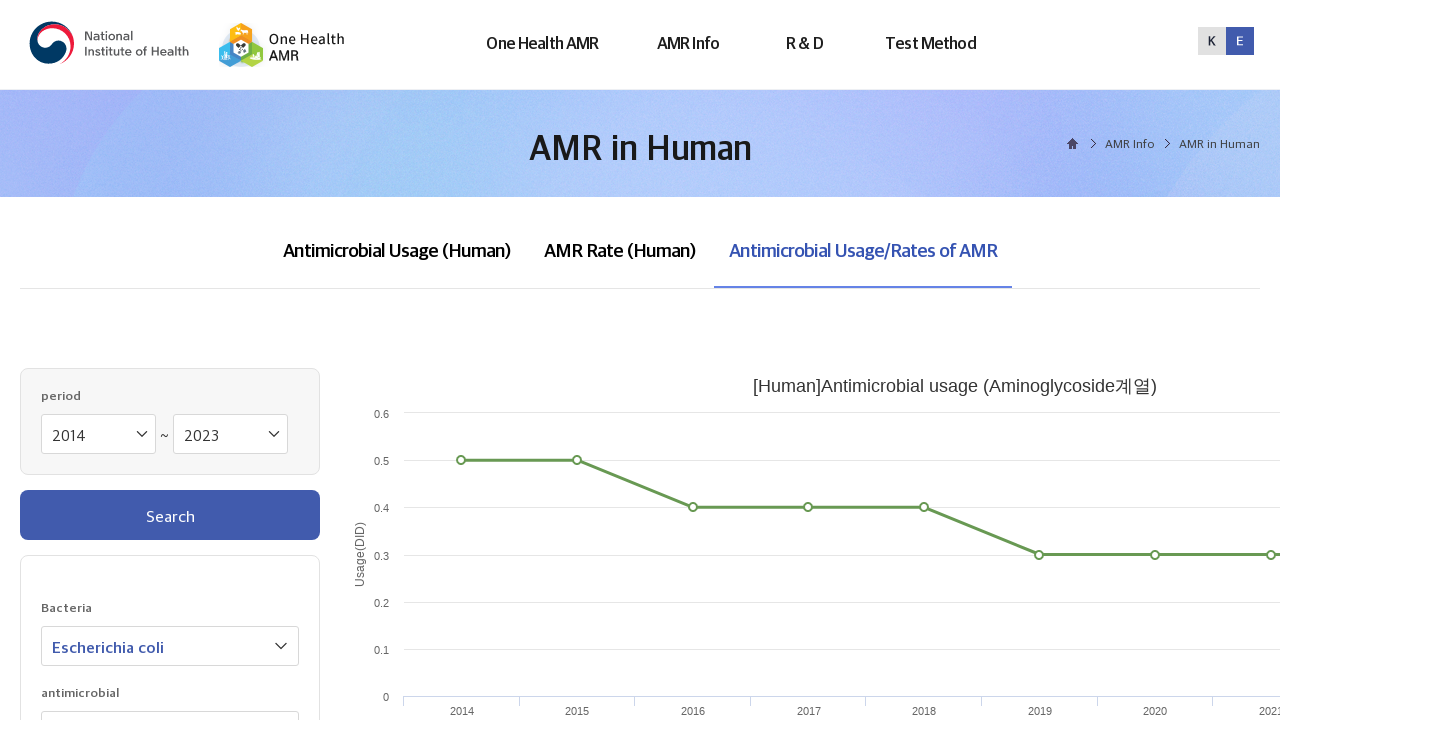

--- FILE ---
content_type: text/html;charset=utf-8
request_url: https://nih.go.kr/nohas/en/statistics/selectAURStatistics.do;jsessionid=2XD2oiQC0kQh9OvfKoA7ygxSH-QrC3v8m_RKbAEp.onehelath20
body_size: 41760
content:



<!DOCTYPE html>
<html lang="ko" class="skrollr skrollr-desktop">
<!-- HTML 5의 경우 lang만 제공 -->
<!-- XHTML : "lang"과 "xml:lang" 제공  -->

<head>
	<!-- 원헬스 -->
	<!-- Google tag (gtag.js) -->
	<script async src="https://www.googletagmanager.com/gtag/js?id=G-XD0C15H941"></script>
	<script>
	  window.dataLayer = window.dataLayer || [];
	  function gtag(){dataLayer.push(arguments);}
	  gtag('js', new Date());
	
	  gtag('config', 'G-XD0C15H941');
	</script>
	
	<!-- Google tag (gtag.js) -->
	<script async src="https://www.googletagmanager.com/gtag/js?id=G-Q56T5GF2SH"></script>
	<script>
	  window.dataLayer = window.dataLayer || [];
	  function gtag(){dataLayer.push(arguments);}
	  gtag('js', new Date());
	
	  gtag('config', 'G-Q56T5GF2SH');
	</script>
	
	<script type="text/javascript" src="//wcs.naver.net/wcslog.js"></script>
	<script type="text/javascript">
	if(!wcs_add) var wcs_add = {};
	wcs_add["wa"] = "1f667c505b0d620";
	if(window.wcs) {
	  wcs_do();
	}
	</script>
	


<title>One Health AMR</title>
<!-- Meta, title, CSS, favicons, etc. -->
<link rel="shortcut icon" type="image/png" sizes="32x32" href="/nohas/static/image/ico/logo_32.ico;jsessionid=S5FANCHjBz0unAJDmGFNXKOS-o2k6TFlVCHAzqMQ.onehelath20" />
<link rel="shortcut icon" type="image/png" sizes="64x64" href="/nohas/static/image/ico/logo_64.ico;jsessionid=S5FANCHjBz0unAJDmGFNXKOS-o2k6TFlVCHAzqMQ.onehelath20" />
<link rel="shortcut icon" type="image/png" sizes="128x128" href="/nohas/static/image/ico/logo_128.ico;jsessionid=S5FANCHjBz0unAJDmGFNXKOS-o2k6TFlVCHAzqMQ.onehelath20" />
<meta name="description" content="One-Health HomePage" />
<meta http-equiv="Content-Type" content="text/html; charset=UTF-8">
<meta http-equiv="X-UA-Compatible" content="IE=edge">
<meta name="format-detection" content="telephone=no">
<meta name="viewport" content="width=device-width, initial-scale=1">


<!-- Global Styles -->
<!-- PAGE LEVEL PLUGIN STYLES -->
<link rel="stylesheet" type="text/css" href="/nohas/static/css/font-awesome.min.css;jsessionid=S5FANCHjBz0unAJDmGFNXKOS-o2k6TFlVCHAzqMQ.onehelath20" />


<link rel="stylesheet" type="text/css" href="/nohas/static/css/common_en.css;jsessionid=S5FANCHjBz0unAJDmGFNXKOS-o2k6TFlVCHAzqMQ.onehelath20" />
<link rel="stylesheet" id="style.css" type="text/css" href="/nohas/static/css/style.css;jsessionid=S5FANCHjBz0unAJDmGFNXKOS-o2k6TFlVCHAzqMQ.onehelath20" />
<link rel="stylesheet" id="responsive.css" type="text/css" href="/nohas/static/css/responsive_en.css;jsessionid=S5FANCHjBz0unAJDmGFNXKOS-o2k6TFlVCHAzqMQ.onehelath20" />


<script src="/nohas/static/js/modernizr.js;jsessionid=S5FANCHjBz0unAJDmGFNXKOS-o2k6TFlVCHAzqMQ.onehelath20"></script>
<script src="/nohas/static/js/jquery-2.1.4.js;jsessionid=S5FANCHjBz0unAJDmGFNXKOS-o2k6TFlVCHAzqMQ.onehelath20"></script>
<script src="/nohas/static/js/jquery.carouFredSel-5.5.0.js;jsessionid=S5FANCHjBz0unAJDmGFNXKOS-o2k6TFlVCHAzqMQ.onehelath20"></script>
<script src="/nohas/static/js/jquery-ui.js;jsessionid=S5FANCHjBz0unAJDmGFNXKOS-o2k6TFlVCHAzqMQ.onehelath20"></script>
<script src="/nohas/static/js/common.js;jsessionid=S5FANCHjBz0unAJDmGFNXKOS-o2k6TFlVCHAzqMQ.onehelath20"></script>
<script src="/nohas/static/js/ncv_common.js;jsessionid=S5FANCHjBz0unAJDmGFNXKOS-o2k6TFlVCHAzqMQ.onehelath20"></script>
<script src="/nohas/static/js/safeFilter.js;jsessionid=S5FANCHjBz0unAJDmGFNXKOS-o2k6TFlVCHAzqMQ.onehelath20"></script>
<script src="/nohas/static/js/html2canvas.min.js;jsessionid=S5FANCHjBz0unAJDmGFNXKOS-o2k6TFlVCHAzqMQ.onehelath20"></script>

<!-- 서브페이지 통합 css -->
<script type="text/javascript" src="/nohas/static/js/swiper-bundle.js;jsessionid=S5FANCHjBz0unAJDmGFNXKOS-o2k6TFlVCHAzqMQ.onehelath20" charset="UTF-8"></script> <!-- 탭 슬라이스 -->
<link rel="stylesheet" id="responsive.css" type="text/css" href="/nohas/static/css/sub-style_en.css;jsessionid=S5FANCHjBz0unAJDmGFNXKOS-o2k6TFlVCHAzqMQ.onehelath20">
<!-- SPIN / 로딩 효과 -->
<script src="/nohas/static/js/spin.js;jsessionid=S5FANCHjBz0unAJDmGFNXKOS-o2k6TFlVCHAzqMQ.onehelath20"></script>

<script>
    var ctx = "/nohas";
    jQuery(function() {
        /** 로딩 동작(스피너) **/
        var spinners;
        function wrapWindowByMaskCom() {
/*             var _workstartCom = function() {
                if (typeof spinners == 'undefined') {
                    spinners = new Spinner().spin(document.getElementById("spiner"));
                }
            }
            _workstartCom(); */
            //화면의 높이와 너비를 구한다.
            var maskHeight = $(document).height();
            var maskWidth = $(document).width();
            //마스크의 높이와 너비를 화면 것으로 만들어 전체 화면을 채운다.
            $('#mask').css({
	            'width' : maskWidth,
	            'height' : maskHeight
            });
            //애니메이션 효과
            $('#mask').fadeIn(900);
            $('#spiner').fadeIn(1000);
        }
        function wrapWindowByMaskEndCom() {
            var _workendCom = function() {
                spinners.stop();
            }
            $('#mask').fadeOut(1000);
            $('#spiner').fadeOut(900);
        }
        /* $(document).ready(function() {
            wrapWindowByMaskCom();
        });
        window.onload = function(data) {
            wrapWindowByMaskEndCom();
        } */
        $(document).ajaxStart(function() {
            wrapWindowByMaskCom();
        });
        
        $(document).ajaxError(function(data) {
            wrapWindowByMaskEndCom();
	        var console = window.console || {log:function(){}};
	        console.log("오류가 발생하였습니다.");
        });
        
        // AJAX가 끝날 경우 호출할 함수를 등록
        $(document).ajaxStop(function() {
            wrapWindowByMaskEndCom();
        });
        
        $(window).on('beforeunload', function() {
            wrapWindowByMaskCom();
            setTimeout(function() {
                wrapWindowByMaskEndCom();
            }, 22000);
        });

        var today = new Date();
        var year = today.getFullYear();

        $.datepicker.setDefaults({
        monthNamesShort : [ '1월', '2월', '3월', '4월', '5월', '6월', '7월', '8월', '9월', '10월', '11월', '12월' ],
        dayNamesMin : [ '일', '월', '화', '수', '목', '금', '토' ],
        showMonthAfterYear : true,
        dateFormat : 'yy-mm-dd',
        buttonImage : "/nohas/static/image/common/cal.png;jsessionid=S5FANCHjBz0unAJDmGFNXKOS-o2k6TFlVCHAzqMQ.onehelath20",
        buttonImageOnly : false,
        changeMonth : true,
        changeYear : true

        });

        $(".datepicker").datepicker({
        showOn : 'both',
        buttonText : "달력"
        });

        $('.scroll').attr("tabindex", "0");
        $(".datepicker").attr("placeholder", "YYYY-MM-DD");
        $(".datepickerTo").attr("placeholder", "YYYY-MM-DD");
        $(".datepickerFrom").attr("placeholder", "YYYY-MM-DD");
        $(".datepickerSubFrom").attr("placeholder", "YYYY-MM-DD");
        $(".datepickerSubTo").attr("placeholder", "YYYY-MM-DD");
        $(".datepickerThirdFrom").attr("placeholder", "YYYY-MM-DD");
        $(".datepickerThirdTo").attr("placeholder", "YYYY-MM-DD");
        $(".datepickerFourthFrom").attr("placeholder", "YYYY-MM-DD");
        $(".datepickerFourthTo").attr("placeholder", "YYYY-MM-DD");
        $(".datepickerMonth").attr("placeholder", "YYYY");
        $("#AXInputDateYST").attr("placeholder", "YYYY");
        $("#AXInputDateYED").attr("placeholder", "YYYY");

        $(".datepicker").on("keypress blur", function() {
            fn_checkCal();
        });
        $(".datepickerTo").on("keypress blur", function() {
            fn_checkCal();
        });
        $(".datepickerFrom").on("keypress blur", function() {
            fn_checkCal();
        });

        $("#ui-datepicker-div").attr("tabindex", "-1");
        $(".datepickerTo").attr("maxlength", "10");
        $(".datepickerFrom").attr("maxlength", "10");
        $(".datepicker").attr("maxlength", "10");

        //textarea Byte 체크
        $('textarea').autogrow();
        $('textarea').bind('input keyup paste', function() {
            if ($(this).attr("maxByte") != undefined) {
                var counter = $(this).parent().find('.counter');
                if ($(this).parent().find('.counter').length == 0) {
                    var divHtml = "<div style='position:absolute; height:" + $(this).outerHeight() + "px;'></div>";
                    $(this).wrap(divHtml);
                    var html = "<span class='counter'>" + jsGetByte($(this).val()) + " / " + $(this).attr('maxByte') + " Byte</span>";
                    $(this).after(html);
                } else {
                    $(counter).html(jsGetByte($(this).val()) + " / " + $(this).attr("maxByte") + " Byte");
                    $(counter).css("color", "#ffffff").css("background-color", "#797979");
                }
                if (jsGetByte($(this).val()) >= $(this).attr("maxByte")) {
                    fnAlert($(this).attr("maxByte") + "Byte를 초과할 수 없습니다.");
                    var str = $(this).val();
                    var strCut = str.substr(0, $(this).attr("maxByte"));
                    $(this).val(strCut);
                    $(counter).html(jsGetByte($(this).val()) + " / " + $(this).attr("maxByte") + " Byte");
                    $(counter).css("color", "#ff0000").css("background-color", "#ffffff");
                }
            }
        });

        $("input, textarea").each(function() { // each 사용 이유 : $("input").val()의 경우 첫번째 셀렉트된 input태그의 값만 가져옴
            // javascript에서는 replace('인자1', '인자2')는 첫번째 인자1에 대해서만 치환한다.
            // replaceAll과 같은 효과를 얻기 위해 /인자1/g 정규식을 사용한다. g: 발생할 모든 pattern에 대한 전역 검색, i: 대/소문자 구분 안함
            this.value = this.value.replace(/&apos;/g, "\'").replace(/&quot;/g, "\"").replace(/&amp;/g, "\&").replace(/&lt;/g, "\<").replace(/&gt;/g, "\>");
        });

    });
    
    $(document).ready(function() {
        fn_changeDocumentTitle('AMR Info > Antimicrobial Resistance in Human > Antimicobial Usage/Resistance Rate');
    });
    
    function captureToChar(eleID) {
		var element = null;
		
		// 한 페이지에 차트가 2개이상일경우 파라미터로 캡처할 DIV의 ID를 넘겨받아 캡처한다.
		if(eleID == null || eleID == 'undefined'){
			element = document.getElementById('captureGrid');
		}else{
			element = document.getElementById(eleID);
		}

        // Load all images within the div before capturing
        const images = element.getElementsByTagName('img');
        let loadedImages = 0;
        
        for (let i = 0; i < images.length; i++) {
            if (images[i].complete) {
                loadedImages++;
            } else {
                images[i].addEventListener('load', function() {
                    loadedImages++;
                    if (loadedImages === images.length) {
                        captureAndDownload();
                    }
                });
            }
        }

        // If no images or all images are already loaded, proceed to capture
        if (loadedImages === images.length) {
            captureAndDownload();
        }

        function captureAndDownload() {
            // Set desired width
            // const desiredWidth = 1200; //px
			const desiredWidth = element.clientWidth; //px
			
            // Get element dimensions
            const aspectRatio = element.clientHeight / element.clientWidth;
            const calculatedHeight = desiredWidth * aspectRatio; //높이 배율 지정
			const originalHeight = element.clientHeight;  //실제 Div 높이값으로 설정

            html2canvas(element, {
                useCORS: true,
                width: desiredWidth,
                height: calculatedHeight, //실제 높이 지정
                scale: 1 // Adjust scale for better resolution if needed
            }).then(canvas => {
                // Create an image from the canvas
                const imgData = canvas.toDataURL('image/png');

                // Create a link to download the image
                const link = document.createElement('a');
                link.href = imgData;
                link.download = 'div-image.png';
                document.body.appendChild(link);
                link.click();
                document.body.removeChild(link);
            });
        }
    }

	function CSVToChar(GridID) {
       var csv = [];
       var table = document.getElementById(GridID);
       var rowList = table.rows;

       for(let i=0; i<rowList.length; i++){
        var row = rowList[i];
        var tdsNum = row.childElementCount;
        var dummyList = [];
        
        for(let j=0; j<tdsNum; j++){
        	var row_value = '"'+row.cells[j].innerHTML+'"';
            dummyList.push(row_value);
        }
        csv.push(dummyList.join(','));
        
       }

       csv = csv.join("\n");
        
       var csvFile;
       var downloadLink;

       //한글 처리를 해주기 위해 BOM 추가
       const BOM = "\uFEFF";
       csv = BOM + csv;

       csvFile = new Blob([csv], {type:"text/csv"});
       downloadLink = document.createElement("a");
       downloadLink.download = "csvDown.csv";
       downloadLink.href = window.URL.createObjectURL(csvFile);
       downloadLink.style.display = "none";
       document.body.appendChild(downloadLink);
       downloadLink.click();
	}
</script>


<script src="/nohas/static/js/gtagInfo.js;jsessionid=S5FANCHjBz0unAJDmGFNXKOS-o2k6TFlVCHAzqMQ.onehelath20"></script>
<link rel="stylesheet" id="layerPopup.css" type="text/css" href="/nohas/static/css/layerPopup.css;jsessionid=S5FANCHjBz0unAJDmGFNXKOS-o2k6TFlVCHAzqMQ.onehelath20" />
<script src="/nohas/static/js/layerPopup.js;jsessionid=S5FANCHjBz0unAJDmGFNXKOS-o2k6TFlVCHAzqMQ.onehelath20"></script>

</head>
<body>
	<form id="menuForm"></form>
	<form id="hiddenForm"></form>
	<!-- Top -->
	


<script>


 // Mega Menu
 $(function() {
 	$('.header-wrap > div > nav').mouseenter(function() {
 		$('body').addClass('menu-box-list-opened');
 	});

 	$('.menu-box.menu-list').mouseleave(function() {
 		$('body').removeClass('menu-box-list-opened');
 	});

 });
</script>

<div id="skipNav">
	<a href="#wrap">Go to main contents</a>
	<a href="#head_menu">Go to main menus</a>
</div>
<!-- Header_start -->
<header id="header" class="header">
		<div class="container">
			 <h1 class="logo">
			 	<a href="https://www.nih.go.kr/eng/main/main.do"><img src="/nohas/static/image/eng/nih-logo-eng.svg;jsessionid=S5FANCHjBz0unAJDmGFNXKOS-o2k6TFlVCHAzqMQ.onehelath20" alt="National Institute of Health logo"></a> 
			 	<a href="/nohas/en/common/main.do;jsessionid=S5FANCHjBz0unAJDmGFNXKOS-o2k6TFlVCHAzqMQ.onehelath20"><img src="/nohas/static/image/eng/logo.png;jsessionid=S5FANCHjBz0unAJDmGFNXKOS-o2k6TFlVCHAzqMQ.onehelath20" alt="One Health Antimicrobial resistanst organism logo"></a> 
			 </h1>
			<div class="gnbArea">
				<nav id="head_menu" class="gnb">
					<ul class="topmenu_all">
						<li class="lnb1 mnfirst over">
							<a href="/nohas/en/aboutOH/antibiotics.do;jsessionid=S5FANCHjBz0unAJDmGFNXKOS-o2k6TFlVCHAzqMQ.onehelath20">One Health AMR</a>
							<p class="hidden">One Health AMR</p>
							<div class="submenu">
								<ul class="sub01">
									<li class="sub011 subfirst"><a href="/nohas/en/aboutOH/antibiotics.do;jsessionid=S5FANCHjBz0unAJDmGFNXKOS-o2k6TFlVCHAzqMQ.onehelath20">Antimicrobial Resistant Organism</a>
										<ul>
										  <li><a data-menuid="menu01_1_1" href="/nohas/en/aboutOH/antibiotics.do;jsessionid=S5FANCHjBz0unAJDmGFNXKOS-o2k6TFlVCHAzqMQ.onehelath20">Antimicrobials</a></li>
										  <li><a data-menuid="menu01_1_2" href="/nohas/en/aboutOH/resistant-bacteria.do;jsessionid=S5FANCHjBz0unAJDmGFNXKOS-o2k6TFlVCHAzqMQ.onehelath20">Classifications and Characteristics of Antimicrobials</a></li>
										  <li><a data-menuid="menu01_1_3" href="/nohas/en/aboutOH/aboutOnehealth.do;jsessionid=S5FANCHjBz0unAJDmGFNXKOS-o2k6TFlVCHAzqMQ.onehelath20">Antimicrobial Resistant Organism</a></li>
										  <li><a data-menuid="menu01_1_4" href="/nohas/en/aboutOH/straindef.do;jsessionid=S5FANCHjBz0unAJDmGFNXKOS-o2k6TFlVCHAzqMQ.onehelath20">Classifications and Characteristics of Resistant Organism</a></li>
										</ul>
									</li>
									<li class="sub012"><a href="/nohas/en/aboutOH/OHdefinition.do;jsessionid=S5FANCHjBz0unAJDmGFNXKOS-o2k6TFlVCHAzqMQ.onehelath20">One Health</a>
										<ul>
										  <li><a data-menuid="menu01_2_1" href="/nohas/en/aboutOH/OHdefinition.do;jsessionid=S5FANCHjBz0unAJDmGFNXKOS-o2k6TFlVCHAzqMQ.onehelath20">Definition</a></li>
										  <li><a data-menuid="menu01_2_2" href="/nohas/en/aboutOH/OHimportanceOfaccess.do;jsessionid=S5FANCHjBz0unAJDmGFNXKOS-o2k6TFlVCHAzqMQ.onehelath20">Significance of One Health</a></li>
										</ul>
									</li>
								</ul>
							</div>
						</li>
						<li class="lnb2">
							<a href="/nohas/en/statistics/selectTestMethodCh9.do;jsessionid=S5FANCHjBz0unAJDmGFNXKOS-o2k6TFlVCHAzqMQ.onehelath20">AMR Info</a>
							<p class="hidden">AMR Info</p>
							<div class="submenu">
								<ul class="sub02">
									<li class="sub021 subfirst"><a href="/nohas/en/statistics/selectTestMethodCh9.do;jsessionid=S5FANCHjBz0unAJDmGFNXKOS-o2k6TFlVCHAzqMQ.onehelath20">Surveillance System</a>
										<ul>
											<li><a data-menuid="menu02_1_1" href="/nohas/en/statistics/selectTestMethodCh9.do;jsessionid=S5FANCHjBz0unAJDmGFNXKOS-o2k6TFlVCHAzqMQ.onehelath20">Human</a></li>
											<li><a data-menuid="menu02_1_2" href="/nohas/en/statistics/selectTestMethodCh10.do;jsessionid=S5FANCHjBz0unAJDmGFNXKOS-o2k6TFlVCHAzqMQ.onehelath20">Non-Human</a></li>
										</ul>
									</li>
									<li class="sub22"><a href="/nohas/en/statistics/selectAUStatisticsMainTab.do;jsessionid=S5FANCHjBz0unAJDmGFNXKOS-o2k6TFlVCHAzqMQ.onehelath20">AMR in Human</a>
										<ul>
											<li><a data-menuid="menu02_2_1" href="/nohas/en/statistics/selectAUStatisticsMainTab.do;jsessionid=S5FANCHjBz0unAJDmGFNXKOS-o2k6TFlVCHAzqMQ.onehelath20?codeId=A">Antimicrobial Usage (Human)</a></li>
											<li><a data-menuid="menu02_2_2" href="/nohas/en/statistics/selectARStatisticsMainTab.do;jsessionid=S5FANCHjBz0unAJDmGFNXKOS-o2k6TFlVCHAzqMQ.onehelath20?systemName=Kor_GLASS">AMR Rate (Human)</a></li>
											<li><a data-menuid="menu02_2_3" href="/nohas/en/statistics/selectAURStatistics.do;jsessionid=S5FANCHjBz0unAJDmGFNXKOS-o2k6TFlVCHAzqMQ.onehelath20">Antimicrobial Usage/Rates of AMR</a></li>
										</ul>
									</li>
									<li class="sub23"><a href="/nohas/en/statistics/selectIARStatisticsBySPECMainTab.do;jsessionid=S5FANCHjBz0unAJDmGFNXKOS-o2k6TFlVCHAzqMQ.onehelath20?codeId=A">AMR in Non-human</a>
										<ul>
											<li><a data-menuid="menu02_3_1" href="/nohas/en/statistics/selectIARStatisticsBySPECMainTab.do;jsessionid=S5FANCHjBz0unAJDmGFNXKOS-o2k6TFlVCHAzqMQ.onehelath20">Antimicrobial Usage (Non-human)</a></li>
											<li><a data-menuid="menu02_3_2" href="/nohas/en/statistics/selectIARStatisticsToSPECAFTab.do;jsessionid=S5FANCHjBz0unAJDmGFNXKOS-o2k6TFlVCHAzqMQ.onehelath20">AMR rate (Non-human)</a></li>
											<li><a data-menuid="menu02_3_3" href="/nohas/en/statistics/selectIASRStatistics.do;jsessionid=S5FANCHjBz0unAJDmGFNXKOS-o2k6TFlVCHAzqMQ.onehelath20">Antimicrobial Usage/Rates of AMR</a></li>
										</ul>
									</li>
								</ul>
							</div>
						</li>
						<li class="lnb3">
							<a href="/nohas/en/common/reschField/ctg01/rf-intro.do;jsessionid=S5FANCHjBz0unAJDmGFNXKOS-o2k6TFlVCHAzqMQ.onehelath20">R & D</a>
							<p class="hidden">R & D</p>
							<div class="submenu">
								<ul class="sub03">
									<li class="sub031 subfirst"><a href="/nohas/en/common/reschField/ctg01/rf-intro.do;jsessionid=S5FANCHjBz0unAJDmGFNXKOS-o2k6TFlVCHAzqMQ.onehelath20">Mechanism of AMR</a>
										<ul>
											<li><a data-menuid="menu03_1_1" href="/nohas/en/common/reschField/ctg01/rf-intro.do;jsessionid=S5FANCHjBz0unAJDmGFNXKOS-o2k6TFlVCHAzqMQ.onehelath20">Mechanism of AMR</a></li>
											<li><a data-menuid="menu03_1_2" href="/nohas/en/common/reschField/ctg02/rf-intro.do;jsessionid=S5FANCHjBz0unAJDmGFNXKOS-o2k6TFlVCHAzqMQ.onehelath20">Development of New Diagnostic method</a></li>
											<li><a data-menuid="menu03_1_3" href="/nohas/en/common/reschField/ctg03/rf-intro.do;jsessionid=S5FANCHjBz0unAJDmGFNXKOS-o2k6TFlVCHAzqMQ.onehelath20">Proper use of antimicrobials and comparative analysis of the results</a></li>
											<li><a data-menuid="menu03_1_4" href="/nohas/en/common/reschField/ctg04/rf-intro.do;jsessionid=S5FANCHjBz0unAJDmGFNXKOS-o2k6TFlVCHAzqMQ.onehelath20">Surveillance Study</a></li>
											<li><a data-menuid="menu03_1_5" href="/nohas/en/common/reschField/ctg05/rf-intro.do;jsessionid=S5FANCHjBz0unAJDmGFNXKOS-o2k6TFlVCHAzqMQ.onehelath20">Development of the Antimicrobial Treatment Strategy</a></li>
										</ul>
									</li>
								</ul>
							</div>
						</li>
						<li class="lnb4">
							<a href="/nohas/en/testmethod/selectTestMethodCh2.do;jsessionid=S5FANCHjBz0unAJDmGFNXKOS-o2k6TFlVCHAzqMQ.onehelath20">Test Method</a>
							<p class="hidden">Test Method</p>
							<div class="submenu">
								<ul class="sub04">
									<li class="sub041 subfirst"><a href="/nohas/en/testmethod/selectTestMethodCh2.do;jsessionid=S5FANCHjBz0unAJDmGFNXKOS-o2k6TFlVCHAzqMQ.onehelath20">Testing Methods</a>
									</li>
								</ul>
							</div>
						</li>
					</ul>
				</nav>
				<div class="gnb_bg"></div>
				<div class="gnb_Allbg" style=""></div>
			</div>
			<div id="langchange" class="lang-change"> <a href="/nohas/common/main.do;jsessionid=S5FANCHjBz0unAJDmGFNXKOS-o2k6TFlVCHAzqMQ.onehelath20"><img src="/nohas/static/image/eng/btn_eng_top.png;jsessionid=S5FANCHjBz0unAJDmGFNXKOS-o2k6TFlVCHAzqMQ.onehelath20" alt="Button to switch the homepage in English to the homepage in Korean"></a> </div>
			<button type="button" class="btn btn-all-menu">
				<span class="ico i-menu"></span>
				<span class="hidden">Total Menu</span>
			</button>
			<button type="button" class="btn btn-all-menu-close"> <span class="ico i-menu-close"></span><span class="hidden">Close all menus</span> </button>
		</div>

</header>

<div class="go-top">
	<a id="goTop" href="javascript:;" title="Go to the top"><i class="fa fa-chevron-up"></i><span style="display:none;">Go to the top</span></a>
</div>
	<!-- End Top -->
	
		
		
			







<link rel="stylesheet" type="text/css" href="/nohas/static/js/multiselect/jquery.multiselect.css;jsessionid=S5FANCHjBz0unAJDmGFNXKOS-o2k6TFlVCHAzqMQ.onehelath20">
<link rel="stylesheet" id="statistics.css" type="text/css" href="/nohas/static/css/statistics.css;jsessionid=S5FANCHjBz0unAJDmGFNXKOS-o2k6TFlVCHAzqMQ.onehelath20" />
<script type="text/javaScript" src="/nohas/static/js/highcharts.js;jsessionid=S5FANCHjBz0unAJDmGFNXKOS-o2k6TFlVCHAzqMQ.onehelath20"></script>
<script type="text/javaScript" src="/nohas/static/js/pattern-fill-v2.js;jsessionid=S5FANCHjBz0unAJDmGFNXKOS-o2k6TFlVCHAzqMQ.onehelath20"></script>
<script type="text/javaScript" src="/nohas/static/js/hightChart/no-data-to-display.js;jsessionid=S5FANCHjBz0unAJDmGFNXKOS-o2k6TFlVCHAzqMQ.onehelath20"></script>
<script type="text/javaScript" src="/nohas/static/js/exporting.js;jsessionid=S5FANCHjBz0unAJDmGFNXKOS-o2k6TFlVCHAzqMQ.onehelath20"></script>
<script src="/nohas/static/js/multiselect/jquery.multiselect.js;jsessionid=S5FANCHjBz0unAJDmGFNXKOS-o2k6TFlVCHAzqMQ.onehelath20"></script>
<script type="text/javascript">

	$(document).ready(function() {

		var pageTitle = 'AMR Info > Antimicrobial Resistance in Human > Antimicobial Usage/Resistance Rate';
		fn_changeDocumentTitle(pageTitle);

		Highcharts.setOptions({lang: {noData: "No Data"}});
		
	    fnStartYearSetting();

	    $('#searchPthgoganName').on('change', changePthgogan);
	    fnSelectList(1);
	})
	
	function fnStartYearSetting() {
	    var StartYearSize = $('#searchStartYear option').size();
	    
	    if(StartYearSize > 10) {
	        $("#searchStartYear option:eq(" + (StartYearSize - 10) +")").attr("selected", "selected");
	    }
	}
	
	function changePthgogan() {
	    var url =	"/nohas/en/statistics/selectAURAntbitList.json;jsessionid=S5FANCHjBz0unAJDmGFNXKOS-o2k6TFlVCHAzqMQ.onehelath20";
	    var json =	$("#aurStatisticsForm").serialize();
	    $("#searchAntbitName option").remove();
	    /*$('#searchAntbitName').selectmenu('destroy');*/
	    
		$.ajax({
			async:false,
	        method: "post",
	        url: url,
	        data: json,
	        success: function (res) {
	        	var antbitList_data = new Array();
	        	
	        	antbitList_data = res.antbitlist;
	        	for(var i=0; i<antbitList_data.length; i++) {
	        		$("#searchAntbitName").append("<option value='" + antbitList_data[i].antbitNm + "'>" + antbitList_data[i].antbitNm + "</option>");
	        	}
	        	
	        	/*$('#searchAntbitName').selectmenu();*/
	        }
	    });
	}

	function fnSelectList(pageNo){
	    
	    var tableSize = $("#AURGrid")[0].rows.length;
		$('#AURGrid > thead:first > tr:first').remove();
		for(var i=0; i<tableSize-1; i++){
			$('#AURGrid > tbody:last > tr:last').remove();
		}
	    
		var url =	"/nohas/en/statistics/selectAURStatistics.json;jsessionid=S5FANCHjBz0unAJDmGFNXKOS-o2k6TFlVCHAzqMQ.onehelath20";
		var json =	$("#aurStatisticsForm").serialize();
	  	fnSelectGridList(url,pageNo,json,"paging") ;
	}
	
	function fnSelectGridList(url,pageNo,json,pageId) {

		if(pageNo == null || pageNo == "undefined" || pageNo == undefined){
			pageNo = 1
		}else{
			$.ajax({
				async:true,
		        method: "post",
		        url: url,
		        data: json,
		        success: function (res) {
		        	var resist_grid_data =	[];
		        	var sales_grid_data =	[];
		        	var year_grid_data =	[];
		        	resist_grid_data = res.resistlist;
		        	usage_grid_data = res.usagelist;
		        	year_grid_data = res.yearlist;

		   	 		toURChartInit(year_grid_data, resist_grid_data, usage_grid_data);
		        }
		    });
		}
	}
	
	function toURChartInit(year_data, resist_chart_data, usage_grid_data){
		
		if(resist_chart_data.length ==0){
    		$('#arStatistics').height(200);
    	} else {
    		$('#arStatistics').height(400);
    	} 
		
		if(usage_grid_data.length ==0){
    		$('#auStatistics').height(200);
    	} else {
    		$('#auStatistics').height(400);
    	} 
		
		var uMajorData = new Array();
		var rMajorData = new Array();
		var coCategories = new Array();	
		var pYYYY = new Array();
		var str = '';
		var str2 = '';
		var antbitAffi = "";
		
		for(var i=0; i<year_data.length; i++){
		    if (str.indexOf(year_data[i].year) == -1) {
				if(str == '')
					str = year_data[i].year + '';
				else
					str = str + ',' +  year_data[i].year;
			}
		}
		
		if(str != '') {
			pYYYY = str.split(',');
		}

		var tempRcnt = new Array();
		for(var k=0; k<pYYYY.length; k++) {
			var tempUsage = "";
			for(var j=0; j<usage_grid_data.length; j++) {
				if(usage_grid_data[j].year == pYYYY[k]) {
				    tempUsage = usage_grid_data[j].antibitUsage;
				}
			}
			tempRcnt.push(tempUsage + 0.0);
		}
		uMajorData.push({ name: 'Usage', data: tempRcnt,
		    tooltip: {
		        headerFormat: '<b>{point.x}</b><br/>',
		        pointFormat: '{series.name}: {point.y} DID'
		    },  zIndex: 2, lineWidth: 3, marker: {
	            lineWidth:2,
	            lineColor: '#689953',
	            fillColor: 'white'
	        }        
		});

		tempRcnt = new Array();
		for(var k=0; k<pYYYY.length; k++) {
			var tempRate = "";
			for(var j=0; j<resist_chart_data.length; j++) {
				if(resist_chart_data[j].year == pYYYY[k]) {
					tempRate = resist_chart_data[j].resistanceRate;
				}
			}
			tempRcnt.push(tempRate + 0.0);
		}
		
		//type: 'column',
		rMajorData.push({   name: 'Resistance rate', data: tempRcnt, tooltip: {
	        headerFormat: '<b>{point.x}</b><br/>',
	        pointFormat: '{series.name}: {point.y} %'
	    },  zIndex: 1});
		
		for(var i=0; i<usage_grid_data.length; i++) {
		    antbitAffi = usage_grid_data[i].antbitAffi;
		    break;
		}
		
		var chartTitle = '[Human]Antimicrobial usage';
		if(antbitAffi != "") {
		    chartTitle = '[Human]Antimicrobial usage (' + antbitAffi + '계열)';
		}
		
		Highcharts.chart('auStatistics', {
		    colors: ['#689953', '#3bafda', '#ff7f0e', '#3bafda' ],  //'#FF0000', '#FFC000', '#4C88CC', '#04B404', '#848484'
		    title: {
		        //type: 'column',
		        text: chartTitle,
		    },
		    xAxis: {
			    categories: pYYYY
			    ,crosshair: true
		    },
		    yAxis: {
		        min: 0,
		        title: {
		            text: 'Usage(DID)'
		        }    
		    },
		    legend: {
		        reversed: false
		    },
		    navigation: {
		        buttonOptions: {
		            enabled: false
		        }
		    },
		    /*
		    plotOptions: {
		    	column: {
		            pointPadding: 0.1,
		            borderWidth: 0
		        }
		    },*/
			series:uMajorData
		});
		
		chartTitle = '[Human]Antimicrobial resistance rate';
		Highcharts.chart('arStatistics', {
		    colors: [ '#3bafda', '#689953', '#ff7f0e', '#3bafda' ],  //'#FF0000', '#FFC000', '#4C88CC', '#04B404', '#848484'
		    title: {
		        //type: 'column',
		        text: chartTitle,
		    },
		    xAxis: {
			    categories: pYYYY
			    ,crosshair: true
		    },
		    yAxis: {
		        min: 0,
		        title: {
		            text: 'Resistance Rate(%)'
		        }
		    },
		    legend: {
		        reversed: false
		    },
		    navigation: {
		        buttonOptions: {
		            enabled: false
		        }
		    },
		    /*
		    plotOptions: {
		    	column: {
		            pointPadding: 0.1,
		            borderWidth: 0
		        }
		    },*/
			series:rMajorData
		});
		
		if(pYYYY.length > 0) {
		    var tempTable = '<tr><th style="text-align: center;" >YEAR</th><th style="text-align: center;" >Usage(DID)</th><th style="text-align: center;" >Resistance rate(%)</th></tr>';
		    $('#AURGrid > thead:first').append(tempTable);
		    
		    tempTable2 = '';
			for(var i=0; i<pYYYY.length; i++) {
			    tempTable2 += '<tr><td style="text-align: center;">' + pYYYY[i] + '</td>';
			    
			    var dummyTable = '<td style="text-align: center;">-</td>';
			    for(var k=0; k<usage_grid_data.length; k++) {
			       	if(usage_grid_data[k].year == pYYYY[i]) {
			       	    dummyTable =  '<td style="text-align: center;">' + numberWithCommas(usage_grid_data[k].antibitUsage) + ' </td>';
			       		break;
			       	}
			    }
			    tempTable2 += dummyTable;
			    
			    dummyTable = '<td style="text-align: center;">-</td>';
		        for(var j=0; j<resist_chart_data.length; j++) {
					if(resist_chart_data[j].year == pYYYY[i]) {
						dummyTable = '<td style="text-align: center;">' + resist_chart_data[j].resistanceRate + '</td>';
					}
				}
			    tempTable2 += dummyTable;
			    tempTable2 += '</tr>';
			}
			
			$('#AURGrid > tbody:last').append(tempTable2);
		}
	}
	
	function numberWithCommas(x) {
	    return x.toString().replace(/\B(?=(\d{3})+(?!\d))/g, ",");
	}
	
	 function fnViewPopup() {
        var urls = '';
        urls = "/nohas/common/monitoring/kor-glass.do;jsessionid=S5FANCHjBz0unAJDmGFNXKOS-o2k6TFlVCHAzqMQ.onehelath20?menuCtg=ctg03&menuId=menu01_2";
    
         fn_OpenChildPopup(urls, '', "projectStraInfoDetailPopup", 1280, 720);

         document.arStatisticsToAntbitForm.action = urls;
         document.arStatisticsToAntbitForm.target = "projectStraInfoDetailPopup";
         document.arStatisticsToAntbitForm.submit();	       
	}

	function fn_OpenChildPopup(url, params, title, width, height){
		url = typeof url != 'undefined' ? url : '';
		params = typeof params != 'undefined' ? params : '';
		title = typeof title != 'undefined' ? title : 'New_Window';
		width = typeof width != 'undefined' ? width : 500;
		height = typeof height != 'undefined' ? height : 400;
		openPopup(url, params, title, width, height);
	}
</script>
<!-- sub-visual_start -->
	<section class="sub-visual visual2">
		<div class="visual-wrap">
			<h2 class="page-tit font-typeB"><p class="fontSize-xxxl">AMR in Human</p></h2>
			<ol class="breadcrumbs fontSize-xs">
				<li><span class="ico i-home">Home</span></li>
				<li>AMR Info</li>
				<li>AMR in Human</li>
			</ol>
		</div>
	</section>
	<!-- sub-visual_end -->
	<div id="wrap">
		<div class="wrap-cont subPage amrinfo">
			<!-- lnb-tab_start -->
			<div id="lnb" class="tab-wrap">
				<ul class="lnb-tab swiper-wrapper">
					<li class="swiper-slide"><a href="/nohas/en/statistics/selectAUStatisticsMainTab.do;jsessionid=S5FANCHjBz0unAJDmGFNXKOS-o2k6TFlVCHAzqMQ.onehelath20?codeId=A">Antimicrobial Usage (Human)</a></li>
					<li class="swiper-slide"><a href="/nohas/en/statistics/selectARStatisticsMainTab.do;jsessionid=S5FANCHjBz0unAJDmGFNXKOS-o2k6TFlVCHAzqMQ.onehelath20?systemName=Kor_GLASS">AMR Rate (Human)</a></li>
					<li class="swiper-slide active" title="tab menu"><a href="/nohas/en/statistics/selectAURStatistics.do;jsessionid=S5FANCHjBz0unAJDmGFNXKOS-o2k6TFlVCHAzqMQ.onehelath20"><span class="showYn">selected</span>Antimicrobial Usage/Rates of AMR</a></li>
				</ul>
			</div>
			<form id="aurStatisticsForm" name="aurStatisticsForm" action="/nohas/en/statistics/selectAURStatistics.do;jsessionid=S5FANCHjBz0unAJDmGFNXKOS-o2k6TFlVCHAzqMQ.onehelath20" method="post">
				<div class="search_form_wrap" title="항생제 사용량/내성률 전체 검색설정">
					<div class="left-search-wrap">
						<dl class="label_year">
							<dt id="title_year">period</dt>
							<dd>
								<select id="searchStartYear" name="searchStartYear" class="w8" title="조회기간 시작 연도 선택">
									
										<option value="2014">
											2014
										</option>
									
										<option value="2015">
											2015
										</option>
									
										<option value="2016">
											2016
										</option>
									
										<option value="2017">
											2017
										</option>
									
										<option value="2018">
											2018
										</option>
									
										<option value="2019">
											2019
										</option>
									
										<option value="2020">
											2020
										</option>
									
										<option value="2021">
											2021
										</option>
									
										<option value="2022">
											2022
										</option>
									
										<option value="2023">
											2023
										</option>
									
								</select>
								~
								<select id="searchEndYear" name="searchEndYear" class="w8" title="조회기간 종료 연도 선택">
									
										<option value="2014"    >
											2014
										</option>
									
										<option value="2015"    >
											2015
										</option>
									
										<option value="2016"    >
											2016
										</option>
									
										<option value="2017"    >
											2017
										</option>
									
										<option value="2018"    >
											2018
										</option>
									
										<option value="2019"    >
											2019
										</option>
									
										<option value="2020"    >
											2020
										</option>
									
										<option value="2021"    >
											2021
										</option>
									
										<option value="2022"    >
											2022
										</option>
									
										<option value="2023"   selected >
											2023
										</option>
									
								</select>
							</dd>
						</dl>
						<button class="srh_btn_wrap" colspan="4">
							<a class="AXButton Blue" href="javascript:;" onclick="fnSelectList(1);" onkeydown="this.onclick;">
								<span>Search</span>
							</a>
						</button>
						<div>
							<dl class="label_fungus" style="margin-top: 20px;">
								<dt id="title_fungus">Bacteria</dt>
								<dd>
									<select id="searchPthgoganName" name="searchPthgoganName" class="w10 statPthgogan" aria-label="Select Pthgogan Name">
										
											<option value="Escherichia coli" >
												Escherichia coli
											</option>
										
											<option value="Staphylococcus aureus" >
												Staphylococcus aureus
											</option>
										
											<option value="Acinetobacter baumannii" >
												Acinetobacter baumannii
											</option>
										
											<option value="Acinetobacter spp." >
												Acinetobacter spp.
											</option>
										
											<option value="Enterococcus faecalis" >
												Enterococcus faecalis
											</option>
										
											<option value="Enterococcus faecium" >
												Enterococcus faecium
											</option>
										
											<option value="Klebsiella pneumoniae" >
												Klebsiella pneumoniae
											</option>
										
											<option value="Pseudomonas aeruginosa" >
												Pseudomonas aeruginosa
											</option>
										
									</select>
								</dd>
							</dl>
							<dl class="label_fungus" style="margin-top: 20px;">
								<dt id="title_fungus">antimicrobial</dt>
								<dd>
									<select id="searchAntbitName" name="searchAntbitName" class="w10" >
										
											<option value="Amikacin">
												Amikacin
											</option>
										
											<option value="Cefepime">
												Cefepime
											</option>
										
											<option value="Cefotaxime">
												Cefotaxime
											</option>
										
											<option value="Ceftazidime">
												Ceftazidime
											</option>
										
											<option value="Gentamicin">
												Gentamicin
											</option>
										
									</select>
								</dd>
							</dl>
						</div>
					</div>
					<div data-page-auto-height="true" data-split-panel='{height: ""}' id="" style="" class="">
						<div>
							<div style="position: relative" class="" data-split-panel-wrap="">
								<div id="CaptureBtn" style="position: absolute;top: 0px;right: 0px;z-index: 1;">
									<a class="AXButton Blue" onclick="captureToChar('AUSBGrid');" onkeydown="this.onclick;"  href="javascript:void(0);"><span>Download Chart</span></a>
								</div>
								<!-- 목록 -->
								<div id="ausCaptureGrid">
									<div id ="AUSBGrid" class="row">
										<div id="auStatistics" style="min-width: 310px; height: 400px; margin: 0 auto" class="col-xs-6"></div>
									</div>
								</div>
							</div>
						</div>
						<div>
							<div style="position: relative" class="" data-split-panel-wrap="">
								<div id="CaptureBtn" style="position: absolute;top: 0px;right: 0px;z-index: 1;">
									<a class="AXButton Blue" onclick="captureToChar('ARSBGrid');" onkeydown="this.onclick;"  href="javascript:void(0);"><span>Download Chart</span></a>
								</div>
								<div id="arsCaptureGrid">
									<div id ="ARSBGrid" class="row">
										<div id="arStatistics" style="min-width: 310px; height: 400px; margin: 0 auto" class="col-xs-6"></div>
									</div>
								</div>
							</div>
						</div>
						<div class="content_group" style="position: relative">
							<div id="CaptureBtn" style="position: absolute;top: 0px;right: 0px;z-index: 1;">
								<a class="AXButton Blue" onclick="CSVToChar('AURGrid');" onkeydown="this.onclick;"  href="javascript:void(0);" style="margin-left:15px;"><span>Download Data</span></a>
							</div>
							<table id="AURGrid" class="form form_thead" style="margin-top:50px">
								<caption>인체 항생제 사용량/내성률 통계 정보가 각 연도순으로 표시됩니다.</caption>
								<thead>
								
								</thead>
								<tbody>
									
								</tbody>
							</table>
						</div>
					</div>
				</div>
			</form>
		</div>
	</div>	
	

		
	
	<!-- Footer -->
	

<style>
	.footer-wrap > ul {
		text-align: center;
	}
	.footer-wrap > ul > li {
		margin-bottom: 5px;
	}
</style>
	<footer id="footer">
	  <div class="footer-wrap">
		<address class="fontSize-xs">
		  ((28159) Osong Health Technology Administration Complex, 187, Osongsaengmyeong 2-ro, Osong-eup, Heungdeok-gu, Cheongju-si, Chungcheongbuk-do, Korea <br/>  COPYRIGHTⓒ 2022 NIH ALL RIGHTS RESERVED.
		  </address>
	  </div>
	</footer>
	<!-- End Footer -->
	<div class="modal fade" id="modal-popup-level1" tabindex="-1" role="dialog" style="display: none; z-index: 1050;"></div>
	<div id="mask"></div>
	<div id="spiner"></div>
</body>
</html>

--- FILE ---
content_type: text/css
request_url: https://nih.go.kr/nohas/static/css/font-style.css
body_size: 9108
content:
@charset "utf-8";
@import url('https://fonts.googleapis.com/css?family=Nanum+Myeongjo&display=swap');
/* NanumGothic */
@font-face {
	font-family:'NanumGothic';
	font-style: normal;
	font-weight: 400;
	src:url('../font/NanumGothic.eot'); /* IE9~IE11 */
	src:url('../font/NanumGothic.eot?#iefix') format('embedded-opentype'), url('../font/NanumGothic.woff') format('woff');
}
@font-face {
	font-family:'NanumGothic';
	font-style: normal;
	font-weight: 700;
	src:url('../font/NanumGothicBold.eot'); /* IE9~IE11 */
	src:url('../font/NanumGothicBold.eot?#iefix') format('embedded-opentype'), url('../font/NanumGothicBold.woff') format('woff');
}
@font-face {
	font-family:'NanumGothic';
	font-style: normal;
	font-weight: 800;
	src:url('../font/NanumGothicExtraBold.eot'); /* IE9~IE11 */
	src:url('../font/NanumGothicExtraBold.eot?#iefix') format('embedded-opentype'), url('../font/NanumGothicExtraBold.woff') format('woff');
}

/* Noto Sans */
@font-face {
	font-family:'NotoSans';
	font-style: normal;
	font-weight: 300;
	src: url('../font/NotoSansLight.eot');
	src: url('../font/NotoSansLight.eot?#iefix') format('embedded-opentype'), url('../font/NotoSansLight.woff') format('woff');
}
@font-face {
	font-family:'NotoSans';
	font-style: normal;
	font-weight: 400;
	src: url('../font/NotoSansRegular.eot');
	src: url('../font/NotoSansRegular.eot?#iefix') format('embedded-opentype'), url('../font/NotoSansRegular.woff') format('woff');
}
@font-face {
	font-family:'NotoSans';
	font-style: normal;
	font-weight: 700;
	src: url('../font/NotoSansMedium.eot');
	src: url('../font/NotoSansMedium.eot?#iefix') format('embedded-opentype'), url('../font/NotoSansMedium.woff') format('woff');
}
@font-face {
	font-family:'NotoSans';
	font-style: normal;
	font-weight: 800;
	src: url('../font/NotoSansSemiBold.eot');
	src: url('../font/NotoSansSemiBold.eot?#iefix') format('embedded-opentype'), url('../font/NotoSansSemiBold.woff') format('woff');
}

/* NanumBarunGothic */
@font-face {
	font-family:'NanumBarunGothic';
	font-weight:200;
	src: local('NanumBarunGothic'),
	   url('../font/NanumBarunGothicLightSubset.woff2') format('woff2'), 
	   url('../font/NanumBarunGothicLightSubset.woff') format('woff'); 
}

@font-face {
	font-family:'NanumBarunGothic';
	font-weight:400;
	src: local('NanumBarunGothic'),
	   url('../font/NanumBarunGothicSubset.woff2') format('woff2'), 
	   url('../font/NanumBarunGothicSubset.woff') format('woff'); 
}

@font-face {
	font-family:'NanumBarunGothic';
	font-weight:700;
	src: local('NanumBarunGothicBoldSubset'),
	   url('../font/NanumBarunGothicBoldSubset.woff2') format('woff2'), 
	   url('../font/NanumBarunGothicBoldSubset.woff') format('woff'); 
}

/* Apple SD Gothic Neo */
@font-face {
    font-family: 'Apple SD Gothic Neo';
    font-weight: 300;
    font-style: normal;
    font-display: swap;
	src: local('AppleSDGothicNeoLight'), local('AppleSDGothicNeo-Light'), local('Apple SD Gothic Neo Light'), local('Apple SD Gothic Neo-Light'), 
         url('../font/AppleSDGothicNeoLight.woff2') format('woff2'),
         url('../font/AppleSDGothicNeoLight.woff') format('woff');
}
@font-face {
    font-family: 'Apple SD Gothic Neo';
    font-weight: 400;
    font-style: normal;
    font-display: swap;
	src: local('AppleSDGothicNeoRegular'), local('AppleSDGothicNeo-Regular'), local('Apple SD Gothic Neo Regular'), local('Apple SD Gothic Neo-Regular'),          
         url('../font/AppleSDGothicNeoRegular.woff2') format('woff2'),
         url('../font/AppleSDGothicNeoRegular.woff') format('woff');
}
@font-face {
    font-family: 'Apple SD Gothic Neo';
    font-weight: 500;
    font-style: normal;
    font-display: swap;
	src: local('AppleSDGothicNeoMedium'), local('AppleSDGothicNeo-Medium'), local('Apple SD Gothic Neo Medium'), local('Apple SD Gothic Neo-Medium'), 
         url('../font/AppleSDGothicNeoMedium.woff2') format('woff2'),
         url('../font/AppleSDGothicNeoMedium.woff') format('woff');
}
@font-face {
    font-family: 'Apple SD Gothic Neo';
    font-weight: 600;
    font-style: normal;
    font-display: swap;
	src: local('AppleSDGothicNeoSemiBold'), local('AppleSDGothicNeo-SemiBold'), local('Apple SD Gothic Neo SemiBold'), local('Apple SD Gothic Neo-SemiBold'), 
    src: url('../font/AppleSDGothicNeoSemiBold.woff2') format('woff2'),
         url('../font/AppleSDGothicNeoSemiBold.woff') format('woff');
}
@font-face {
    font-family: 'Apple SD Gothic Neo';
    font-weight: 700;
    font-style: normal;
    font-display: swap;
	src: local('AppleSDGothicNeoBold'), local('AppleSDGothicNeo-Bold'), local('Apple SD Gothic Neo Bold'), local('Apple SD Gothic Neo-Bold'), 
         url('../font/AppleSDGothicNeoBold.woff2') format('woff2'),
         url('../font/AppleSDGothicNeoBold.woff') format('woff');
}
@font-face {
    font-family: 'Apple SD Gothic Neo';
    font-weight: 800;
    font-style: normal;
    font-display: swap;
	src: local('AppleSDGothicNeoExtraBold'), local('AppleSDGothicNeo-ExtraBold'), local('Apple SD Gothic Neo ExtraBold'), local('Apple SD Gothic Neo-ExtraBold'), 
         url('../font/AppleSDGothicNeoExtraBold.woff2') format('woff2'),
         url('../font/AppleSDGothicNeoExtraBold.woff') format('woff');
}
@font-face {
    font-family: 'Apple SD Gothic Neo';
    font-weight: 900;
    font-style: normal;
    font-display: swap;
	src: local('AppleSDGothicNeoBlack'), local('AppleSDGothicNeo-Black'), local('Apple SD Gothic Neo Black'), local('Apple SD Gothic Neo-Black'), 
         url('../font/AppleSDGothicNeoBlack.woff2') format('woff2'),
         url('../font/AppleSDGothicNeoBlack.woff') format('woff');
}

/* Pretendard */
@font-face {
	font-family:'Pretendard';
	font-weight:300;
    font-style: normal;
    font-display: swap;
	src: local('PretendardLight'), local('Pretendard Light'), local('Pretendard-Light'),
	   url('../font/PretendardLight.woff2') format('woff2'), 
	   url('../font/PretendardLight.woff') format('woff'); 
}
@font-face {
	font-family:'Pretendard';
	font-weight:400;
    font-style: normal;
    font-display: swap;
	src: local('PretendardRegular'),
	   url('../font/PretendardRegular.woff2') format('woff2'), 
	   url('../font/PretendardRegular.woff') format('woff'); 
}
@font-face {
	font-family:'Pretendard';
	font-weight:500;
    font-style: normal;
    font-display: swap;
	src: local('PretendardMedium'), local('Pretendard Medium'), local('Pretendard-Medium'), 
	   url('../font/PretendardMedium.woff2') format('woff2'),
	   url('../font/PretendardMedium.woff') format('woff');
}
@font-face {
	font-family:'Pretendard';
	font-weight:600;
    font-style: normal;
    font-display: swap;
	src: local('PretendardSemiBold'), local('Pretendard SemiBold'), local('Pretendard-SemiBold'), 
	   url('../font/PretendardSemiBold.woff2') format('woff2'),
	   url('../font/PretendardSemiBold.woff') format('woff');
}
@font-face {
	font-family:'Pretendard';
	font-weight:700;
    font-style: normal;
    font-display: swap;
	src: local('PretendardBold'), local('Pretendard Bold'), local('Pretendard-Bold'),
	   url('../font/PretendardBold.woff2') format('woff2'),
	   url('../font/PretendardBold.woff') format('woff');
}
@font-face {
	font-family:'Pretendard';
	font-weight:800;
    font-style: normal;
    font-display: swap;
	src: local('PretendardExtraBold'), local('Pretendard ExtraBold'), local('Pretendard-ExtraBold'), 
	   url('../font/PretendardExtraBold.woff2') format('woff2'), 
	   url('../font/PretendardExtraBold.woff') format('woff'); 
}

/* Font Type -----------------------------------------------------------------------------*/
.font-typeA{font-family:'Malgun Gothic', sans-serif}
.font-typeB, .font-typeC{font-family:'Apple SD Gothic Neo', Pretendard, 'Malgun Gothic', sans-serif}
/*.font-typeC{font-family:'NanumGothic', sans-serif}*/

/* Font Weight */
.strong{font-weight:700}

/* Font Size */
.fontSize-xs{font-size:0.813em} /* 13px */
.fontSize-sm{font-size:0.875em} /* 14px */
.fontSize-md.smaller{font-size:0.938em} /* 15px */
.fontSize-md{font-size:1em} /* 16px */
.fontSize-md.larger{font-size:1.063em} /* 17px */
.fontSize-lg{font-size:1.125em} /* 18px */
.fontSize-lg.larger{font-size:1.188em} /* 19px */
.fontSize-xl{font-size:1.250em} /* 20px */
.fontSize-xxl.smaller{font-size:1.5em} /* 24px */
.fontSize-xxl{font-size:1.625em} /* 26px */
.fontSize-xxxl.smaller{font-size:1.75em} /* 28px */
.fontSize-xxxl{font-size:1.875em} /* 30px */

/* Font point color */
.font-clr-rose, .font-clr-rose a{color:#f75100}/* 빨강 */
.font-clr-royal, .font-clr-royal a{color:#008cc7}/* 하늘 */
.font-clr-blue, .font-clr-blue a{color:#254264}/* 파랑 */
.font-clr-black, .font-clr-black a{color:#000}/* 검정 */
.font-clr-gray, .font-clr-gray a{color:#555}/* 회색 */


--- FILE ---
content_type: text/css
request_url: https://nih.go.kr/nohas/static/css/statistics.css;jsessionid=S5FANCHjBz0unAJDmGFNXKOS-o2k6TFlVCHAzqMQ.onehelath20
body_size: 17688
content:
@charset "utf-8";

.tab-content{margin:0 10px}
.content_group{overflow-x:auto; width:1230px}
.statistics .content_group{margin-top:20px}
.search_form_wrapper{position:relative;padding:20px;border:1px solid #989898;background-color:#eaeff3}
.search_form{border-collapse:collapse}
.search_form tr{height:38px;border:1px solid #ddd;background-color:#FDFDFD}
.search_form th, .search_form td{/* border-top:1px solid #ddd; *//* border-bottom:1px solid #ddd; */background-color:#FDFDFD;padding:10px}
.search_form th{ width:10%; /* background-color:#f7f5f5; */font-weight:600; text-align:center; /*font-size:0.875em;*/color:#404040}
.search_form td{/* width:23% !important; *//* background-color:#FDFDFD; */}
.search_form input[type="text"]{width:99%;height:28px;border:0.1px solid #dae0e6}
.section .search_form select{width:258px;height:28px;padding:0px 5px;color:#777;text-indent:5px}
select{padding:0px 5px}
select::-ms-expand{display:none}
select.w5{width:180px}
select.w10{ width:100%}
.search_form select, .search_form_wrap select, .search_form input{font-family:'Apple SD Gothic Neo', Pretendard, 'Malgun Gothic', sans-serif;font-size:1em;line-height:2.6em}
input[type='text'].w5{width:100%;padding:0px 5px}
input[type='text'].w10{width:100%;padding:0px 5px}
.form_thead{margin-bottom:30px;border-top:solid 1px #415bad;border-bottom:solid 1px #8897c9}
.section_boredered .form, .tabs .form{border-color:#d9d9d9}
.section_boredered .form.distribute_table th{width:200px}
.tabs_content_form{margin-bottom:0}
/*table.form{border-collapse:separate}*/
.form tr{border-bottom:solid 1px #e2e2e2}
.form tr:last-child{border-bottom:solid 1px #8897c9}
.form input[type="text"]{width:99%;height:28px}

/*2016.08.10 화면보수를 위한 css 수정 나의코다> 팝업 NGS 실험정보탭*/
.form th.ngs_th_width, .omics_td_width{width:30%}

/*2016.08.11 나의CODA>연구대상자 팝업 th 화면보수를 위한 css 수정*/
.form tr .th_width_study{width:35%}

/*2016.08.11 나의CODA>임상연구 새로등록버튼 클리시 팝업 th 화면보수를 위한 css 수정*/
.h4_font_size{font-size:14px}
.section_boredered .form th, .section_boredered .form td, .tabs .form th, .tabs .form td{border-color:#cecece}
.form th, .omics_th_width{padding:12px 10px 9px;background-color:#f0f4ff;border-bottom:solid 1px #bfc1c3;color:#303f6f;font-size:0.938em;font-weight:600}

/*20170907 통계 테이블 탭화면 테이블 css이슈관련하여 주석처리 .form th{width:10%;background-color:#E8F1F7;font-weight:bold;text-align:left;text-indent:5px;font-size:12px} */
.vertical th{text-align:center}
.form td{/*width:20%;*/font-size:0.938em;padding:12px 10px 9px;white-space:nowrap}
.form input{/*2016.08.10 화면보수를 위한 css 수정 padding:4px 9px;*/color:#777}
.form .input_1{float:left;/* width:691px;width:631px;*/}
.form .input_3{float:left;width:320px}
#smpleGroupNm{width:145px /*255px;*/}
.dissNm{width:630px /*255px;*/}
.subInput{/*2016.08.11 화면보수를 위한 css 수정	width:535px */width:670px}
.mainSelect{width:150px;float:left;margin-right:5px}
.experSubInput{width:336px /*255px;*/}
.experInputBtn{float:left;width:300px}
.experInput{width:490px}
.expeSelect{width:490px}
.required:not(.info){color:inherit}
table.form th::before, .required:before{}
table.form th:not(.required)::before{}
table.form .required:before, .required:before{content:"*";color:#ff0000}
.required.info:before{display:none}
.search_btn_wrapper .search_btn{height:26px;line-height:25px}
.form .btn_wrapper{float:left;margin-left:3px}
.form .btn{line-height:1.3;border:1px solid #8e8e8e}
.list_button_list .AXButton{margin-right:2px;border-radius:3px;font-weight:bold}
.statisticsTable{border-top:solid 1px #6983b0}
.statisticsChartOut{text-align:center}
.statisticsChartIn{min-width:310px;height:400px;margin:15px auto 30px;display:inline-block;width:100%}
.AXButton{position:relative;height:40px;/*font-size:0.938em;*/border-radius:3px;padding:7px 26px 6px;cursor:pointer;outline:none;vertical-align:middle;background:#415bad;text-align:center;border:none;display:inline-block;border:none;white-space:nowrap;box-sizing:border-box;font-family:'Apple SD Gothic Neo', Pretendard, 'Malgun Gothic', sans-serif;}
.AXButton span{color:#fff;font-weight:500}
.AXButton:hover, .AXButton:focus{background:#264091;/*border:solid 1px #000; */ text-decoration:none;font-weight:600}
.AXButton:active{box-shadow:none}

.statPthgogan{font-style :italic}
#searchPthgoganName-button{font-style :italic;width :100%;overflow:hidden;white-space:normal}
#searchPthgoganName-menu{font-style :italic}
#searchAntbitName-button, #searchAFFI-button, #searchCarcassesOrigin-button, #searchSPEC-button{width :100%;overflow:hidden;white-space:normal}
.multiSelectList{font-size:0.87em; font-family:'Apple SD Gothic Neo', Pretendard, 'Malgun Gothic', sans-serif; min-width:160px}
.multiSelectList li{width:100%;text-align:left;border:0px solid #d9d9d9;padding:0px 6px 2px}
.noTabMenu li{display:inline;width:50%;border:0px solid #d9d9d9;text-align:left;font-size:16px;font-family:'Apple SD Gothic Neo', Pretendard, 'Malgun Gothic', sans-serif}
.noTabMenu li:last-child{border-right:0px solid #d9d9d9}
.noTabMenu .style-dot li{display:block;width:100%}
.amrinfo .noTabMenu .style-dot{margin-left:25px}
.sub-cont .btn-lg{float:right; margin-top:10px}

.rowspanBorder{border-left:1px solid #ddd}

/* table - 추가 */
.search_form th > table tr, .search_form td > table tr{height:auto;border:none;background-color:transparent}
.search_form th > table th, .search_form td > table td{background-color:transparent;padding:5px 0}

/* table - 추가 2차 */
.search_form .searchTable{width:90% !important}
.searchTable ul, .searchTable ul li, .searchTable dl{display:block;overflow:hidden}
.searchTable dl{height:50px}
.searchTable dl dt, .searchTable dl dd{display:inline-block;float:left}
.searchTable dl dt{width:10%;height:50px;line-height:50px;font-weight:bold;text-align:center;font-size:0.875em;color:#404040}
.searchTable dl dd{padding:5px 10px}

.search_form tr{border-bottom-color:transparent}
.search_form tr:last-child{border-bottom-color:#ddd}
.search_form .srh_btn_wrap{text-align:center}

/*-----------------------------------------------------------------------------
  2024 CSS 
-----------------------------------------------------------------------------*/
/* Table - 추가 */
.search_form_wrap{display:flex}
.search_form_wrap .left-search-wrap{width:300px;margin-right:20px}
.search_form_wrap .left-search-wrap>*{width:inherit;margin-bottom:15px}
.search_form_wrap .left-search-wrap h4, .search_form_wrap .left-search-wrap dt{margin-bottom:12px;font-size:13px;font-weight:700;color:#666;line-height:1}
.search_form_wrap .left-search-wrap select, .search_dielectric_form select, .ui-datepicker .ui-datepicker-title select, .search_form select{height:40px;padding:0 30px 0 10px;border:1px solid #d8d8d8;background:#fff url(../image/common/blet-arr-line.svg) no-repeat  98% 51% / 22px;border-radius:3px;-webkit-appearance:none;-moz-appearance:none;appearance:none}
.search_form_wrap .left-search-wrap .label_year{padding:20px;background-color:#f7f7f7}
.search_form_wrap .left-search-wrap .label_year, .search_form_wrap .left-search-wrap>div{border:1px solid #e2e2e2;border-radius:8px}
.search_form_wrap .left-search-wrap .label_year select{width:115px;font-size:16px;font-weight:400}
.search_form_wrap .srh_btn_wrap a{width:100%;height:50px;border-radius:8px;box-sizing:border-box;font-size:17px;line-height:2.2}
.search_form_wrap .left-search-wrap>div{padding:25px 20px}
.search_form_wrap .left-search-wrap .label_fungus select{background-size:24px;/*font-size:17px;*/font-weight:700;font-style:normal;color:#415bad;/*line-height:2.4em;*/text-overflow:ellipsis;white-space:nowrap}
.search_form_wrap .left-search-wrap h4{padding-top:20px;margin-top:20px;border-top:1px dashed #c0c0c0}
.search_form_wrap .left-search-wrap ul li{margin-left:26px;margin-bottom:12px;line-height:1.25}
.search_form_wrap .left-search-wrap ul li:last-child{margin-bottom:0}
.search_form_wrap .left-search-wrap ul label{cursor:pointer}
.search_form_wrap .left-search-wrap ul input{position:relative;appearance:none;top:3px;margin-left:-26px;border:1px solid #aeaeae;background-color:#fff;border-radius:3px}
.search_form_wrap .left-search-wrap ul input:checked{border-color:#415bad;background:#415bad url(../image/common/check-wt.svg) no-repeat center}
.search_form_wrap .left-search-wrap ul input:focus{outline:3px solid rgba(0,0,0,.1);transition:all 0.2s ease-in-out;outline-offset:0px}
.search_form_wrap .left-search-wrap ul label span{display:inline-block;margin-left:8px;vertical-align:text-top;word-break:break-all}
#CaptureBtn{top:10px}
#CaptureBtn .AXButton{height:36px;background-color:#fff;border:solid 1px #afbadf;padding:4px 12px;border-radius:3px;font-size:0.875em;transition:.2s ease-in-out}
#CaptureBtn .AXButton:hover{border:1px solid #415bad}
#CaptureBtn a.AXButton:focus {outline:2px solid #333;outline-offset:-1px}
#CaptureBtn .AXButton span{color:#415bad;font-weight:600}

.CaptureBtn{top:10px}
.CaptureBtn .AXButton{height:36px;background-color:#fff;border:solid 1px #afbadf;padding:4px 12px;border-radius:3px;font-size:0.875em;transition:.2s ease-in-out}
.CaptureBtn .AXButton:hover{border:1px solid #415bad}
.CaptureBtn .AXButton:focus-visible{outline:2px solid #333}
.CaptureBtn .AXButton span{color:#415bad;font-weight:600}

.search_form_wrap+div{width:calc(100% - 340px)}

/* 유전체 검색 */
.search_dielectric_form{width:100%;padding:0 20px}
.search_dielectric_form th > table th, .search_dielectric_form td > table td{padding:9px 0}
.search_dielectric_form select, .search_dielectric_form input[type="text"]{/*width:254px;*/width:300px}
.search_dielectric_form select{font-style:normal}
.search_dielectric_form .row_2 .direct-input input{width:auto}
.search_dielectric_form input[type="text"]{height:40px;padding:4px 10px 0;border:1px solid #d8d8d8}
.search_dielectric_form+.desc{padding:30px 30px 30px 50px}

.search_dielectric_form tbody{border:none}
.search_dielectric_form .row_3 td{padding:20px 0 10px}
.search_dielectric_form .row_3 td:last-child, .search_dielectric_form .row_4 td:last-child{text-align:center}
.search_dielectric_form .row_3 span{display:inline-block;line-height:1.5em}
.search_dielectric_form .row_3 span:first-child{margin-left:30px;font-weight:bold}
.search_dielectric_form .row_3 span:first-child::before, .search_dielectric_form .row_3 button::before{content:'';display:inline-block;width:16px;height:16px;vertical-align:middle}
.search_dielectric_form .row_3 span:first-child::before{margin-top:-4px;margin-right:5px;border:1px solid #aaa;border-radius:50%;background:url(../image/common/blet-arr-bk.svg) no-repeat center / 90%;transform:rotate(-90deg)}
.search_dielectric_form .row_3 span:last-child{margin-left:20px;vertical-align:middle}
.search_dielectric_form .row_3 button{padding:6px 16px 5px;background-color:#efefef;border:1px solid #cbcbcb;border-radius:3px;line-height:1.5em;color:#404040;transition:all 0.2s ease-in-out}
.search_dielectric_form .row_3 button::before{margin-top:-2px;margin-right:4px;background:url(../image/common/plus.svg) no-repeat center}
.search_dielectric_form .row_3 button:hover{background-color:#fff;border-color:#aaa}

.search_dielectric_form .row_4{border-top:1px dashed #ddd}
/*.search_dielectric_form .row_4:last-child{border-bottom:none}*/
.search_dielectric_form .row_4 td{padding:8px 0}
.search_dielectric_form .row_4:last-child td{padding-bottom:10px}
.search_dielectric_form .row_4 .btn-delete{display:inline-block;width:20px;height:20px;margin-top:-2px;border:1px solid #aaa;border-radius:50%;background:url(../image/common/xs.svg) no-repeat center;color:#aaa;font-size:0;text-indent:-999999px;opacity:.7;vertical-align:middle;transition:all 0.2s ease-in-out}
.search_dielectric_form .row_4 .btn-delete:hover{border-color:#666;opacity:1}
.search_dielectric_form .srh_btn_wrap{border-left:1px solid #ddd}

/* date-picker */
.search_dielectric_form .direct-input.datesearch{position:relative}
.search_dielectric_form .direct-input.datesearch input{width:140px}
.search_dielectric_form .direct-input.datesearch button{position:relative;right:32px;top:3px}
.schPeriod{margin-left:-20px}
.ui-widget, .ui-datepicker .ui-datepicker-title select{font-family:'Apple SD Gothic Neo', Pretendard, 'Malgun Gothic', sans-serif}
.ui-datepicker{width:18.75em;padding:.7em 1em .3em}
.ui-widget.ui-widget-content{border:1px solid #ccc;border-radius:3px;box-shadow:0px 1px 10px rgba(0,0,0,.2)}
.ui-datepicker .ui-datepicker-header{padding:.5em 0}
.ui-datepicker .ui-datepicker-title select::-ms-expand{display:none}
.ui-datepicker .ui-datepicker-title select{width:auto;height:34px;margin:0;border:1px solid #ccc;background-size:19px;font-size:16px;font-weight:600;line-height:2.2em}
.ui-datepicker .ui-datepicker-prev, .ui-datepicker .ui-datepicker-next{top:auto;width:32px;height:32px;border:1px solid #ccc}
.ui-datepicker .ui-datepicker-prev:hover, .ui-datepicker .ui-datepicker-next:hover{border:1px solid #aaa;opacity:1}
.ui-widget-header{background:#fff;border:0}
.ui-widget-header .ui-icon{background-image:url(../image/common/pager-arr.png);opacity:.7}
.ui-widget-header .ui-icon:hover{opacity:1}
.ui-datepicker .ui-datepicker-prev span, .ui-datepicker .ui-datepicker-next span{left:0;top:0;width:32px;height:32px;margin-left:0;margin-top:0}
.ui-icon-circle-triangle-w{background-position:4px 4px}
.ui-icon-circle-triangle-e{background-position:-20px 4px}
.ui-datepicker table{font-size:14px}
.ui-datepicker th{padding:.5em .3em}
.ui-datepicker td{padding:4px}
.ui-widget-content .ui-state-default{width:28px;height:28px;padding:.2em;background:#fff;border:1px solid transparent;border-radius:50%;color:#333;font-size:14px;font-weight:500;text-align:center;line-height:1.7em;box-sizing:border-box;transition:border .4s}
.ui-datepicker td:hover a{border:1px solid #7d7d7d}
.ui-datepicker .ui-datepicker-today:hover a{border:1px solid transparent}
.ui-state-highlight, .ui-widget-content .ui-state-highlight{background:#7d7d7d;color:#fff}
.ui-datepicker .ui-datepicker-week-end, .ui-datepicker .ui-datepicker-week-end a{color:#ed1a3b}

/* 리스트 - Input 추가 */
.select label{cursor:pointer}
.select input{position:relative;appearance:none;top:4px;margin-right:4px;border:1px solid #aeaeae;background-color:#fff;border-radius:3px;line-height:1}
.select input:checked{border-color:#415bad;background:#415bad url(../image/common/check-wt.svg) no-repeat center}
.select input:focus{outline:3px solid rgba(0,0,0,.1);transition:all 0.2s ease-in-out}

/* 리스트 하단 버튼 */
.list-btn-grp{display:flex;justify-content:flex-end}
.list-btn-grp button{color:#fff}
.list-btn-grp .btn-md{height:40px;padding:7px 25px;background-color:#415bad}
.list-btn-grp .btn-md:hover{background-color:#264091}

/* 유전체 자원 :Description */
.desc.save-num{padding:30px;margin:30px 0;background-color:#f7f7f7;border:1px solid #e2e2e2;border-radius:8px}
.desc.save-num li:first-child{padding-bottom:20px;font-weight:bold;font-size:18px}
.desc.save-num li:first-child strong{color:#415bad;font-size:20px}
.desc.save-num li:first-child button{padding:6px 12px 4px;margin-top:-6px;margin-left:15px;background-color:#fff;border:1px solid #264091;border-radius:3px;color:#264091;font-size:14px;line-height:1.5em;vertical-align:middle;transition:all 0.2s ease-in-out}
.desc.save-num li:first-child button::before{content:'';display:inline-block;width:16px;height:16px;margin-top:-2px;margin-right:4px;background:url(../image/common/iconSet.png) no-repeat -135px -840px;vertical-align:middle}
.desc.save-num li:first-child button:hover{background-color:#264091;color:#fff}
.desc.save-num li:first-child button:hover::before, .desc.save-num li:first-child button:active::before{background-position:-135px -870px}

/* 유전체자원검색 */
div.ms-parent.multiSelectList .ms-choice{border:1px solid #d8d8d8 !important;border-radius:3px}
div.ms-parent.multiSelectList .ms-choice>span{top:1px;padding-left:10px;font-size:16px;font-family:'Apple SD Gothic Neo', Pretendard, 'Malgun Gothic', sans-serif;color:#333}
div.ms-parent.multiSelectList .ms-choice:focus, div.ms-parent.multiSelectList .ms-choice:active{position:absolute;margin-top:2px;width:calc(100% - 4px);left:2px;height:36px !important;border-radius:2px;border:none !important;line-height:41px !important;outline: 2px solid #101010}
div.ms-parent.multiSelectList .ms-choice:focus>span, div.ms-parent.multiSelectList .ms-choice:active>span{top:-1px;padding-left:8px}
div.ms-parent.multiSelectList .ms-choice>div{right:6px !important}
div.ms-parent.multiSelectList .ms-choice:focus>div, div.ms-parent.multiSelectList .ms-choice:active>div{top:5px !important;right:4px !important}
.ms-drop.bottom{margin-top:0px;border:1px solid #d8d8d8;border-radius:0;-webkit-box-shadow:0 2px 10px rgba(0, 0, 0, .3) !important;-moz-box-shadow:0 2px 10px rgba(0, 0, 0, .3) !important;box-shadow:0 2px 10px rgba(0, 0, 0, .3) !important}
.ms-drop ul{padding:7px 4px !important;font-size:16px}
.ms-drop ul input[type="checkbox"]{margin:-3px 5px 0px 0px !important}
.ms-drop .ms-no-results{padding-top:4px;color:#666;font-size:15px}
.search_dielectric_form .direct-input.datesearch select{background-position:96% 51%}


--- FILE ---
content_type: text/json;charset=UTF-8
request_url: https://nih.go.kr/nohas/en/statistics/selectAURStatistics.json;jsessionid=S5FANCHjBz0unAJDmGFNXKOS-o2k6TFlVCHAzqMQ.onehelath20
body_size: 2150
content:
{"resistlist":[{"year":2016,"antbitNm":"Amikacin","resistanceRate":0.7},{"year":2017,"antbitNm":"Amikacin","resistanceRate":0.8},{"year":2018,"antbitNm":"Amikacin","resistanceRate":1},{"year":2019,"antbitNm":"Amikacin","resistanceRate":0.5},{"year":2020,"antbitNm":"Amikacin","resistanceRate":0.6},{"year":2021,"antbitNm":"Amikacin","resistanceRate":0.5},{"year":2022,"antbitNm":"Amikacin","resistanceRate":0.8},{"year":2023,"antbitNm":"Amikacin","resistanceRate":2.1}],"usagelist":[{"year":"2014","antbitAffi":"Aminoglycoside","antbitAffiNm":"아미노글리코사이드계","antbitAffiCd":"J01GB","antibitUsage":0.5},{"year":"2015","antbitAffi":"Aminoglycoside","antbitAffiNm":"아미노글리코사이드계","antbitAffiCd":"J01GB","antibitUsage":0.5},{"year":"2016","antbitAffi":"Aminoglycoside","antbitAffiNm":"아미노글리코사이드계","antbitAffiCd":"J01GB","antibitUsage":0.4},{"year":"2017","antbitAffi":"Aminoglycoside","antbitAffiNm":"아미노글리코사이드계","antbitAffiCd":"J01GB","antibitUsage":0.4},{"year":"2018","antbitAffi":"Aminoglycoside","antbitAffiNm":"아미노글리코사이드계","antbitAffiCd":"J01GB","antibitUsage":0.4},{"year":"2019","antbitAffi":"Aminoglycoside","antbitAffiNm":"아미노글리코사이드계","antbitAffiCd":"J01GA, J01GB","antibitUsage":0.3},{"year":"2020","antbitAffi":"Aminoglycoside","antbitAffiNm":"아미노글리코사이드계","antbitAffiCd":"J01GA, J01GB","antibitUsage":0.3},{"year":"2021","antbitAffi":"Aminoglycoside","antbitAffiNm":"아미노글리코사이드계","antbitAffiCd":"J01GA, J01GB","antibitUsage":0.3},{"year":"2022","antbitAffi":"Aminoglycoside","antbitAffiNm":"아미노글리코사이드계","antbitAffiCd":"J01GA, J01GB","antibitUsage":0.3},{"year":"2023","antbitAffi":"Aminoglycoside","antbitAffiNm":"아미노글리코사이드계","antbitAffiCd":"J01GA, J01GB","antibitUsage":0.2}],"yearlist":[{"year":"2014"},{"year":"2015"},{"year":"2016"},{"year":"2017"},{"year":"2018"},{"year":"2019"},{"year":"2020"},{"year":"2021"},{"year":"2022"},{"year":"2023"}]}

--- FILE ---
content_type: application/javascript
request_url: https://nih.go.kr/nohas/static/js/hightChart/no-data-to-display.js;jsessionid=S5FANCHjBz0unAJDmGFNXKOS-o2k6TFlVCHAzqMQ.onehelath20
body_size: 1582
content:
/*
 Highcharts JS v5.0.14 (2017-07-28)
 Plugin for displaying a message when there is no data visible in chart.

 (c) 2010-2017 Highsoft AS
 Author: Oystein Moseng

 License: www.highcharts.com/license
*/
(function(d){"object"===typeof module&&module.exports?module.exports=d:d(Highcharts)})(function(d){(function(c){function d(){this.hasData()?this.hideNoData():this.showNoData()}var f=c.seriesTypes,e=c.Chart.prototype,g=c.getOptions(),h=c.extend,k=c.each;h(g.lang,{noData:"No data to display"});g.noData={position:{x:0,y:0,align:"center",verticalAlign:"middle"}};k("bubble gauge heatmap pie treemap waterfall".split(" "),function(a){f[a]&&(f[a].prototype.hasData=function(){return!!this.points.length})});
c.Series.prototype.hasData=function(){return this.visible&&void 0!==this.dataMax&&void 0!==this.dataMin};e.showNoData=function(a){var b=this.options;a=a||b.lang.noData;b=b.noData;this.noDataLabel||(this.noDataLabel=this.renderer.label(a,0,0,null,null,null,b.useHTML,null,"no-data"),this.noDataLabel.add(),this.noDataLabel.align(h(this.noDataLabel.getBBox(),b.position),!1,"plotBox"))};e.hideNoData=function(){this.noDataLabel&&(this.noDataLabel=this.noDataLabel.destroy())};e.hasData=function(){for(var a=
this.series,b=a.length;b--;)if(a[b].hasData()&&!a[b].options.isInternal)return!0;return this.loadingShown};e.callbacks.push(function(a){c.addEvent(a,"load",d);c.addEvent(a,"redraw",d)})})(d)});
